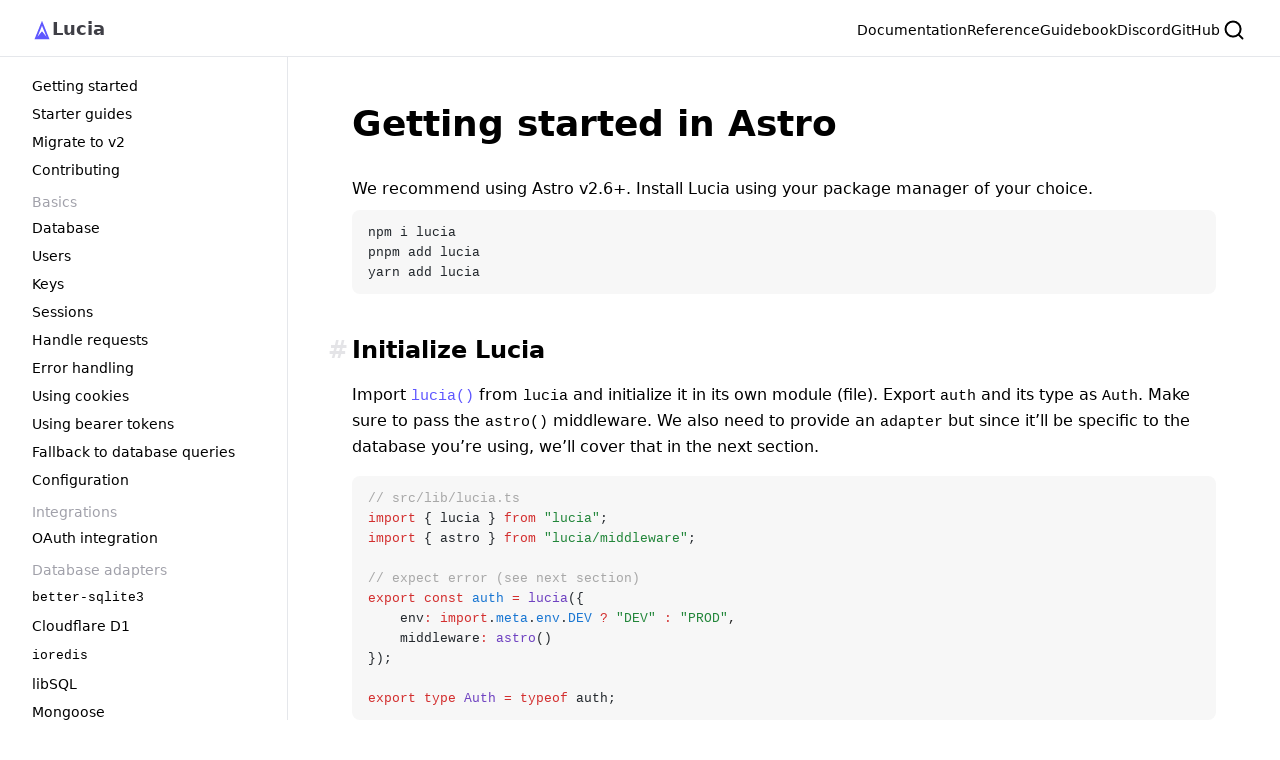

--- FILE ---
content_type: text/html; charset=utf-8
request_url: https://v2.lucia-auth.com/getting-started/astro/
body_size: 6197
content:
<!DOCTYPE html><html lang="en" data-astro-cid-37fxchfa> <head><meta charset="utf-8"><link href="/logo.svg" rel="preload" as="image" type="image/svg+xml"><link rel="icon" type="image/svg+xml" href="/logo.svg"><link rel="mask-icon" href="/logo.svg" color="#5f57ff"><meta name="viewport" content="width=device-width"><meta name="generator" content="Astro v3.6.4"><title>Getting started in Astro · Lucia</title><meta property="build_id" content="a67f34b5-f706-4027-b3d0-66889ec566ae"><!-- OpenGraph tags --><meta property="og:title" content="Getting started in Astro"><meta property="og:url" content="https://v2.lucia-auth.com/getting-started/astro/"><meta property="og:locale" content="en"><meta property="og:image" content="https://v2.lucia-auth.com/og//getting-started/astro.jpg"><meta property="og:image:alt" content=""><meta name="description" property="og:description" content="Learn how to set up Lucia in your Astro project"><meta property="og:site_name" content="Lucia"><!-- For Discord and Twitter thumbnail --><meta name="twitter:card" content="summary_large_image"><!-- For Discord sidebar --><meta name="theme-color" content="#5f57ff"><link rel="stylesheet" href="/_astro/_slug_.b71df211.css" />
<style>#md h2{margin-bottom:.5rem;margin-top:2.5rem;overflow-wrap:break-word;font-size:1.5rem;line-height:2rem;font-weight:600}#md h2>code{font-size:1.45rem}#md h3{margin-top:2rem;overflow-wrap:break-word;font-size:1.25rem;line-height:1.75rem;font-weight:600}#md h3>code{font-size:1.2rem}#md h4{margin-top:1.5rem;overflow-wrap:break-word;font-size:1.125rem;line-height:1.75rem;font-weight:500}#md h4>code{font-size:1.12rem}#md h5{margin-top:.5rem;overflow-wrap:break-word;font-weight:500}#md h5>code{font-size:.925rem}#md h2:first-child{margin-top:0}#md :not(h4)+p,#md table,#md>ul,#md>ol{margin-top:1rem;margin-bottom:1rem}#md h4+p{margin-bottom:.75rem;margin-top:.25rem}#md p code,#md ul code,#md ol code{font-size:.925rem}#md table code{font-size:.825rem}#md .astro-code{margin-top:.5rem;margin-bottom:.5rem;overflow:scroll;border-radius:.5rem;--tw-bg-opacity: 1 !important;background-color:rgb(247 247 247 / var(--tw-bg-opacity))!important;padding:.75rem 1rem;line-height:1.25!important;scrollbar-width:none}#md .astro-code span{font-size:.825rem!important}#md pre::-webkit-scrollbar{display:none}#md a{cursor:pointer;--tw-text-opacity: 1;color:rgb(95 87 255 / var(--tw-text-opacity))}#md a:hover{text-decoration-line:underline}#md>ol{margin-bottom:1.5rem;list-style-position:inside;list-style-type:decimal}#md>ul{margin-bottom:1.5rem;list-style-position:inside;list-style-type:disc}#md li>ul{margin-left:2rem;list-style-position:inside;list-style-type:disc}#md li{margin-top:.125rem;margin-bottom:.125rem}#md table{margin-top:.5rem;margin-bottom:.5rem;width:100%;table-layout:auto;border-collapse:collapse;text-align:left;font-size:.875rem;line-height:1.25rem}#md .table-wrapper{width:100%;overflow:auto;white-space:nowrap}#md table thead tr{width:100%;border-bottom-width:1px;--tw-border-opacity: 1;border-color:rgb(228 228 231 / var(--tw-border-opacity))}#md table :is(td,th){border-bottom-width:1px;--tw-border-opacity: 1;border-color:rgb(228 228 231 / var(--tw-border-opacity));padding:.25rem}#md table th{font-size:.75rem;line-height:1rem;font-weight:500}#md blockquote{margin-top:.75rem;margin-bottom:.75rem;font-size:.875rem;line-height:1.25rem;--tw-text-opacity: 1;color:rgb(113 113 122 / var(--tw-text-opacity))}#md blockquote.bq-default{--tw-border-opacity: 1;border-color:rgb(95 87 255 / var(--tw-border-opacity));background-color:rgb(95 87 255 / var(--tw-bg-opacity));--tw-bg-opacity: .2}#md blockquote.bq-warn{--tw-border-opacity: 1;border-color:rgb(234 179 8 / var(--tw-border-opacity));background-color:rgb(234 179 8 / var(--tw-bg-opacity));--tw-bg-opacity: .2}#md blockquote.bq-red{--tw-border-opacity: 1;border-color:rgb(239 68 68 / var(--tw-border-opacity));background-color:rgb(239 68 68 / var(--tw-bg-opacity));--tw-bg-opacity: .2}#md img{width:100%;-webkit-appearance:none;-moz-appearance:none;appearance:none;border-radius:.375rem;border-width:1px;--tw-border-opacity: 1;border-color:rgb(228 228 231 / var(--tw-border-opacity));--tw-bg-opacity: 1;background-color:rgb(244 244 245 / var(--tw-bg-opacity));color:transparent}#md strong{font-weight:600}
.text-sm code{font-size:.825rem}.text-lg code{font-size:1.12rem}.text-xl code{font-size:1.2rem}.text-2xl code{font-size:1.45rem}.text-3xl code{font-size:1.825rem}.text-4xl code{font-size:2.15rem}.text-5xl code{font-size:2.9rem}
html{scroll-padding:5rem}
</style><script type="module" src="/_astro/hoisted.40a927d3.js"></script></head> <body class="text-base leading-relaxed" data-astro-cid-37fxchfa>  <div class="fixed top-0 z-30 hidden h-screen w-screen overflow-auto bg-black bg-opacity-5 backdrop-blur-md" id="search-backdrop"></div> <div class="fixed top-0 z-30 hidden w-full bg-white px-8 pb-6 pt-20" id="search-area"> <div class="mx-auto max-w-2xl"> <div class="flex place-items-center gap-x-4"> <div class="block w-5 fill-current text-zinc-500"> <svg viewBox="0 0 20 20" class="stroke-current"> <path d="M14.386 14.386l4.0877 4.0877-4.0877-4.0877c-2.9418 2.9419-7.7115 2.9419-10.6533 0-2.9419-2.9418-2.9419-7.7115 0-10.6533 2.9418-2.9419 7.7115-2.9419 10.6533 0 2.9419 2.9418 2.9419 7.7115 0 10.6533z" fill="none" fill-rule="evenodd" stroke-width="2" stroke-linecap="round" stroke-linejoin="round"></path> </svg> </div> <input id="search-bar" class="w-full text-2xl font-medium outline-none placeholder:font-medium placeholder:text-zinc-500" placeholder="Search" spellcheck="false"> </div> <ul id="search-result" class="mt-6 h-full max-h-80 overflow-auto"></ul> </div> </div>  <header class="fixed top-0 z-30 w-full bg-white"> <div class="flex place-content-between place-items-center gap-x-16 border-b px-6 pb-3 pt-4 sm:px-8"> <div class="flex place-items-center gap-x-4 text-sm"> <a class="pointer-events-auto flex place-items-end" href="/"> <img src="/logo.svg" alt="Lucia logo" width="100" height="100" class="h-5 w-5"> <p class="text-lg font-semibold leading-none text-zinc-700">Lucia</p> </a> </div> <div class="flex place-items-center gap-x-2 sm:gap-x-6"> <div class="hidden place-items-center gap-x-6 text-sm sm:flex"> <a href="/getting-started" class="hidden hover:text-zinc-500 sm:inline-block">Documentation</a> <a href="/reference" class="hidden hover:text-zinc-500 sm:inline-block">Reference</a> <a href="/guidebook" class="hidden hover:text-zinc-500 sm:inline-block">Guidebook</a> <a href="/discord" class="hidden hover:text-zinc-500 sm:inline-block">Discord</a> <a href="/github" class="hidden hover:text-zinc-500 sm:inline-block">GitHub</a> </div> <button class="block rounded p-1 hover:bg-indigo-50" id="search-button"> <div class="h-5 w-5 fill-current"> <svg viewBox="0 0 20 20" class="stroke-current"> <path d="M14.386 14.386l4.0877 4.0877-4.0877-4.0877c-2.9418 2.9419-7.7115 2.9419-10.6533 0-2.9419-2.9418-2.9419-7.7115 0-10.6533 2.9418-2.9419 7.7115-2.9419 10.6533 0 2.9419 2.9418 2.9419 7.7115 0 10.6533z" fill="none" fill-rule="evenodd" stroke-width="2" stroke-linecap="round" stroke-linejoin="round"></path> </svg> </div> </button> <div class="sm:hidden"> <button class="block rounded p-1 hover:bg-indigo-50" id="more-button"> <div class="h-5 w-5 fill-current"> <svg xmlns="http://www.w3.org/2000/svg" class="h-full w-full"> <circle cx="20%" cy="50%" r="1.75"></circle> <circle cx="50%" cy="50%" r="1.75"></circle> <circle cx="80%" cy="50%" r="1.75"></circle> </svg> </div> </button> <div class="absolute right-0 mr-4 mt-1 hidden w-48 rounded bg-white py-2 text-sm shadow sm:hidden" id="more-dropdown"> <a href="/getting-started" class="block px-4 py-1.5 hover:bg-indigo-50">Documentation</a> <a href="/reference" class="block px-4 py-1.5 hover:bg-indigo-50">Reference</a> <a href="/guidebook" class="block px-4 py-1.5 hover:bg-indigo-50">Guidebook</a> <a href="/discord" class="block px-4 py-1.5 hover:bg-indigo-50">Discord</a> <a href="/github" class="block px-4 py-1.5 hover:bg-indigo-50">GitHub</a> </div> </div> </div> </div> <div class="border-b px-6 py-1.5 sm:px-8 lg:hidden" id="secondary-header"> <button class="block rounded p-1 hover:bg-indigo-50" id="menu-button"> <div class="h-5 w-5 fill-current"> <svg xmlns="http://www.w3.org/2000/svg" viewBox="0 -960 960 960"><path d="M150-240q-12.75 0-21.375-8.675-8.625-8.676-8.625-21.5 0-12.825 8.625-21.325T150-300h660q12.75 0 21.375 8.675 8.625 8.676 8.625 21.5 0 12.825-8.625 21.325T810-240H150Zm0-210q-12.75 0-21.375-8.675-8.625-8.676-8.625-21.5 0-12.825 8.625-21.325T150-510h660q12.75 0 21.375 8.675 8.625 8.676 8.625 21.5 0 12.825-8.625 21.325T810-450H150Zm0-210q-12.75 0-21.375-8.675-8.625-8.676-8.625-21.5 0-12.825 8.625-21.325T150-720h660q12.75 0 21.375 8.675 8.625 8.676 8.625 21.5 0 12.825-8.625 21.325T810-660H150Z"></path> </svg> </div> </button> </div> </header>  <div class="fixed left-0 top-0 z-20 hidden h-screen w-full border-r bg-white pt-24 lg:block lg:w-72 lg:pt-16" id="menu"> <input type="hidden" value="main" id="menu-id">  <div class="flex h-full flex-col gap-y-4 overflow-auto overscroll-contain pb-12 pt-2 text-sm" id="content-nav"> <ul> <li> <a href="/getting-started" class="w-full py-1 pl-8 hover:bg-indigo-50 block">Getting started</a> </li><li> <a href="/starter-guides" class="w-full py-1 pl-8 hover:bg-indigo-50 block">Starter guides</a> </li><li> <a href="/migrate/v2" class="w-full py-1 pl-8 hover:bg-indigo-50 block">Migrate to v2</a> </li><li> <a href="/contributing" class="w-full py-1 pl-8 hover:bg-indigo-50 block">Contributing</a> </li> </ul><div class="mt-2"> <p class="ml-8 text-sm font-medium text-zinc-400">Basics</p> <ul class="mt-0.5"> <li> <a href="/basics/database" class="w-full py-1 pl-8 hover:bg-indigo-50 block">Database</a> </li><li> <a href="/basics/users" class="w-full py-1 pl-8 hover:bg-indigo-50 block">Users</a> </li><li> <a href="/basics/keys" class="w-full py-1 pl-8 hover:bg-indigo-50 block">Keys</a> </li><li> <a href="/basics/sessions" class="w-full py-1 pl-8 hover:bg-indigo-50 block">Sessions</a> </li><li> <a href="/basics/handle-requests" class="w-full py-1 pl-8 hover:bg-indigo-50 block">Handle requests</a> </li><li> <a href="/basics/error-handling" class="w-full py-1 pl-8 hover:bg-indigo-50 block">Error handling</a> </li><li> <a href="/basics/using-cookies" class="w-full py-1 pl-8 hover:bg-indigo-50 block">Using cookies</a> </li><li> <a href="/basics/using-bearer-tokens" class="w-full py-1 pl-8 hover:bg-indigo-50 block">Using bearer tokens</a> </li><li> <a href="/basics/fallback-database-queries" class="w-full py-1 pl-8 hover:bg-indigo-50 block">Fallback to database queries</a> </li><li> <a href="/basics/configuration" class="w-full py-1 pl-8 hover:bg-indigo-50 block">Configuration</a> </li> </ul> </div><div class="mt-2"> <p class="ml-8 text-sm font-medium text-zinc-400">Integrations</p> <ul class="mt-0.5"> <li> <a href="/oauth" class="w-full py-1 pl-8 hover:bg-indigo-50 block">OAuth integration</a> </li> </ul> </div><div class="mt-2"> <p class="ml-8 text-sm font-medium text-zinc-400">Database adapters</p> <ul class="mt-0.5"> <li> <a href="/database-adapters/better-sqlite3" class="w-full py-1 pl-8 hover:bg-indigo-50 block"><code>better-sqlite3</code></a> </li><li> <a href="/database-adapters/cloudflare-d1" class="w-full py-1 pl-8 hover:bg-indigo-50 block">Cloudflare D1</a> </li><li> <a href="/database-adapters/ioredis" class="w-full py-1 pl-8 hover:bg-indigo-50 block"><code>ioredis</code></a> </li><li> <a href="/database-adapters/libsql" class="w-full py-1 pl-8 hover:bg-indigo-50 block">libSQL</a> </li><li> <a href="/database-adapters/mongoose" class="w-full py-1 pl-8 hover:bg-indigo-50 block">Mongoose</a> </li><li> <a href="/database-adapters/mysql2" class="w-full py-1 pl-8 hover:bg-indigo-50 block"><code>mysql2</code></a> </li><li> <a href="/database-adapters/pg" class="w-full py-1 pl-8 hover:bg-indigo-50 block"><code>pg</code></a> </li><li> <a href="/database-adapters/planetscale-serverless" class="w-full py-1 pl-8 hover:bg-indigo-50 block">PlanetScale serverless</a> </li><li> <a href="/database-adapters/postgres" class="w-full py-1 pl-8 hover:bg-indigo-50 block">postgres</a> </li><li> <a href="/database-adapters/prisma" class="w-full py-1 pl-8 hover:bg-indigo-50 block">Prisma</a> </li><li> <a href="/database-adapters/redis" class="w-full py-1 pl-8 hover:bg-indigo-50 block">Redis</a> </li><li> <a href="/database-adapters/unstorage" class="w-full py-1 pl-8 hover:bg-indigo-50 block">Unstorage</a> </li><li> <a href="/database-adapters/upstash-redis" class="w-full py-1 pl-8 hover:bg-indigo-50 block">Upstash Redis</a> </li> </ul> </div> </div> </div> <script>
	const contentNavigationElement = document.getElementById("content-nav");
	const collectionIdElement = document.getElementById("menu-id");
	if (
		contentNavigationElement instanceof HTMLDivElement &&
		collectionIdElement instanceof HTMLInputElement
	) {
		const collectionId = collectionIdElement.value;
		const storedScrollPosition = sessionStorage.getItem("scroll_position");
		if (storedScrollPosition !== null) {
			const [prevCollectionId, prevScrollPosition] =
				storedScrollPosition.split(":");
			if (prevCollectionId === collectionId) {
				contentNavigationElement.scrollTop = Number(prevScrollPosition);
			}
		}
		contentNavigationElement.addEventListener("click", () => {
			sessionStorage.setItem(
				`scroll_position`,
				`${collectionId}:${contentNavigationElement.scrollTop.toString()}`
			);
		});
	}
</script>  <main class="mt-24 overflow-hidden px-6 pb-20 sm:px-8 md:px-16 lg:ml-72 lg:mt-20" data-astro-cid-ouamjn2i>  <div class="mb-8 mt-6">  <h1 class="mt-1 break-words text-4xl font-semibold">Getting started in Astro</h1> </div> <section id="md" data-astro-cid-ifrrjduw>  <p>We recommend using Astro v2.6+. Install Lucia using your package manager of your choice.</p>
<pre class="astro-code min-light" style="background-color:#ffffff;color:#24292eff; overflow-x: auto;" tabindex="0"><code><span class="line"><span>npm i lucia</span></span>
<span class="line"><span>pnpm add lucia</span></span>
<span class="line"><span>yarn add lucia</span></span></code></pre>
<h2 id="initialize-lucia" class="relative block flex group">Initialize Lucia<a href="#initialize-lucia" class="w-4 -ml-5 pl-0.5 sm:pl-0 sm:-ml-6 absolute block group-hover:!text-main !text-zinc-200 shrink-0" aria-label="Permalink">#</a></h2>
<p>Import <a href="/reference/lucia/modules/main#lucia"><code>lucia()</code></a> from <code>lucia</code> and initialize it in its own module (file). Export <code>auth</code> and its type as <code>Auth</code>. Make sure to pass the <code>astro()</code> middleware. We also need to provide an <code>adapter</code> but since it’ll be specific to the database you’re using, we’ll cover that in the next section.</p>
<pre class="astro-code min-light" style="background-color:#ffffff;color:#24292eff; overflow-x: auto;" tabindex="0"><code><span class="line"><span style="color:#a8a8a8">// src/lib/lucia.ts</span></span>
<span class="line"><span style="color:#D32F2F">import</span><span style="color:#24292EFF"> { lucia } </span><span style="color:#D32F2F">from</span><span style="color:#22863A"> "lucia"</span><span style="color:#24292EFF">;</span></span>
<span class="line"><span style="color:#D32F2F">import</span><span style="color:#24292EFF"> { astro } </span><span style="color:#D32F2F">from</span><span style="color:#22863A"> "lucia/middleware"</span><span style="color:#24292EFF">;</span></span>
<span class="line"></span>
<span class="line"><span style="color:#a8a8a8">// expect error (see next section)</span></span>
<span class="line"><span style="color:#D32F2F">export</span><span style="color:#D32F2F"> const</span><span style="color:#1976D2"> auth</span><span style="color:#D32F2F"> =</span><span style="color:#6F42C1"> lucia</span><span style="color:#24292EFF">({</span></span>
<span class="line"><span style="color:#24292EFF">	env</span><span style="color:#D32F2F">:</span><span style="color:#D32F2F"> import</span><span style="color:#24292EFF">.</span><span style="color:#1976D2">meta</span><span style="color:#24292EFF">.</span><span style="color:#1976D2">env</span><span style="color:#24292EFF">.</span><span style="color:#1976D2">DEV</span><span style="color:#D32F2F"> ?</span><span style="color:#22863A"> "DEV"</span><span style="color:#D32F2F"> :</span><span style="color:#22863A"> "PROD"</span><span style="color:#212121">,</span></span>
<span class="line"><span style="color:#24292EFF">	middleware</span><span style="color:#D32F2F">:</span><span style="color:#6F42C1"> astro</span><span style="color:#24292EFF">()</span></span>
<span class="line"><span style="color:#24292EFF">});</span></span>
<span class="line"></span>
<span class="line"><span style="color:#D32F2F">export</span><span style="color:#D32F2F"> type</span><span style="color:#6F42C1"> Auth</span><span style="color:#D32F2F"> =</span><span style="color:#D32F2F"> typeof</span><span style="color:#24292EFF"> auth;</span></span></code></pre>
<h2 id="setup-your-database" class="relative block flex group">Setup your database<a href="#setup-your-database" class="w-4 -ml-5 pl-0.5 sm:pl-0 sm:-ml-6 absolute block group-hover:!text-main !text-zinc-200 shrink-0" aria-label="Permalink">#</a></h2>
<p>Lucia uses adapters to connect to your database. We provide official adapters for a wide range of database options, but you can always <a href="/reference/database-adapter">create your own</a>. The schema and usage are described in each adapter’s documentation. The example below is for the Prisma adapter.</p>
<pre class="astro-code min-light" style="background-color:#ffffff;color:#24292eff; overflow-x: auto;" tabindex="0"><code><span class="line"><span style="color:#D32F2F">import</span><span style="color:#24292EFF"> { lucia } </span><span style="color:#D32F2F">from</span><span style="color:#22863A"> "lucia"</span><span style="color:#24292EFF">;</span></span>
<span class="line"><span style="color:#D32F2F">import</span><span style="color:#24292EFF"> { astro } </span><span style="color:#D32F2F">from</span><span style="color:#22863A"> "lucia/middleware"</span><span style="color:#24292EFF">;</span></span>
<span class="line"><span style="color:#D32F2F">import</span><span style="color:#24292EFF"> { prisma } </span><span style="color:#D32F2F">from</span><span style="color:#22863A"> "@lucia-auth/adapter-prisma"</span><span style="color:#24292EFF">;</span></span>
<span class="line"><span style="color:#D32F2F">import</span><span style="color:#24292EFF"> { PrismaClient } </span><span style="color:#D32F2F">from</span><span style="color:#22863A"> "@prisma/client"</span><span style="color:#24292EFF">;</span></span>
<span class="line"></span>
<span class="line"><span style="color:#D32F2F">const</span><span style="color:#1976D2"> client</span><span style="color:#D32F2F"> =</span><span style="color:#D32F2F"> new</span><span style="color:#6F42C1"> PrismaClient</span><span style="color:#24292EFF">();</span></span>
<span class="line"></span>
<span class="line"><span style="color:#D32F2F">const</span><span style="color:#1976D2"> auth</span><span style="color:#D32F2F"> =</span><span style="color:#6F42C1"> lucia</span><span style="color:#24292EFF">({</span></span>
<span class="line"><span style="color:#24292EFF">	env</span><span style="color:#D32F2F">:</span><span style="color:#D32F2F"> import</span><span style="color:#24292EFF">.</span><span style="color:#1976D2">meta</span><span style="color:#24292EFF">.</span><span style="color:#1976D2">env</span><span style="color:#24292EFF">.</span><span style="color:#1976D2">DEV</span><span style="color:#D32F2F"> ?</span><span style="color:#22863A"> "DEV"</span><span style="color:#D32F2F"> :</span><span style="color:#22863A"> "PROD"</span><span style="color:#212121">,</span></span>
<span class="line"><span style="color:#24292EFF">	middleware</span><span style="color:#D32F2F">:</span><span style="color:#6F42C1"> astro</span><span style="color:#24292EFF">()</span><span style="color:#212121">,</span></span>
<span class="line"><span style="color:#24292EFF">	adapter</span><span style="color:#D32F2F">:</span><span style="color:#6F42C1"> prisma</span><span style="color:#24292EFF">(client)</span></span>
<span class="line"><span style="color:#24292EFF">});</span></span></code></pre>
<h3 id="adapters-for-database-drivers-and-orms" class="relative block flex group">Adapters for database drivers and ORMs<a href="#adapters-for-database-drivers-and-orms" class="w-4 -ml-5 pl-0.5 sm:pl-0 sm:-ml-6 absolute block group-hover:!text-main !text-zinc-200 shrink-0" aria-label="Permalink">#</a></h3>
<ul>
<li><a href="/database-adapters/better-sqlite3"><code>better-sqlite3</code></a>: SQLite</li>
<li><a href="/database-adapters/libsql">libSQL</a>: libSQL (Turso)</li>
<li><a href="/database-adapters/mongoose">Mongoose</a>: MongoDB</li>
<li><a href="/database-adapters/mysql2"><code>mysql2</code></a>: MySQL</li>
<li><a href="/database-adapters/pg"><code>pg</code></a>: PostgreSQL (including <code>@neondatabase/serverless</code>, <code>@vercel/postgres</code>)</li>
<li><a href="/database-adapters/postgres"><code>postgres</code></a>: PostgreSQL</li>
<li><a href="/database-adapters/prisma">Prisma</a>: MongoDB, MySQL, PostgreSQL, SQLite</li>
<li><a href="/database-adapters/redis">Redis</a>: Redis</li>
<li><a href="/database-adapters/unstorage">Unstorage</a>: Azure, Cloudflare KV, Memory, MongoDB, Planetscale, Redis, Vercel KV</li>
</ul>
<h3 id="provider-specific-adapters" class="relative block flex group">Provider specific adapters<a href="#provider-specific-adapters" class="w-4 -ml-5 pl-0.5 sm:pl-0 sm:-ml-6 absolute block group-hover:!text-main !text-zinc-200 shrink-0" aria-label="Permalink">#</a></h3>
<ul>
<li><a href="/database-adapters/cloudflare-d1">Cloudflare D1</a></li>
<li><a href="/database-adapters/planetscale-serverless">PlanetScale serverless</a></li>
<li><a href="/database-adapters/upstash-redis">Upstash Redis</a></li>
</ul>
<h3 id="using-query-builders" class="relative block flex group">Using query builders<a href="#using-query-builders" class="w-4 -ml-5 pl-0.5 sm:pl-0 sm:-ml-6 absolute block group-hover:!text-main !text-zinc-200 shrink-0" aria-label="Permalink">#</a></h3>
<ul>
<li><a href="/guidebook/drizzle-orm">Drizzle ORM</a></li>
<li><a href="/guidebook/kysely">Kysely</a></li>
</ul>
<h2 id="set-up-types" class="relative block flex group">Set up types<a href="#set-up-types" class="w-4 -ml-5 pl-0.5 sm:pl-0 sm:-ml-6 absolute block group-hover:!text-main !text-zinc-200 shrink-0" aria-label="Permalink">#</a></h2>
<p>In your <code>src/env.d.ts</code> file, declare a <code>Lucia</code> namespace. The import path for <code>Auth</code> is where you initialized <code>lucia()</code>.</p>
<pre class="astro-code min-light" style="background-color:#ffffff;color:#24292eff; overflow-x: auto;" tabindex="0"><code><span class="line"><span style="color:#a8a8a8">// src/env.d.ts</span></span>
<span class="line"><span style="color:#a8a8a8">/// &#x3C;</span><span style="color:#22863A">reference</span><span style="color:#6F42C1"> types</span><span style="color:#D32F2F">=</span><span style="color:#22863A">"lucia"</span><span style="color:#a8a8a8"> /></span></span>
<span class="line"><span style="color:#D32F2F">declare</span><span style="color:#D32F2F"> namespace</span><span style="color:#6F42C1"> Lucia</span><span style="color:#24292EFF"> {</span></span>
<span class="line"><span style="color:#D32F2F">	type</span><span style="color:#6F42C1"> Auth</span><span style="color:#D32F2F"> =</span><span style="color:#D32F2F"> import</span><span style="color:#24292EFF">(</span><span style="color:#22863A">"./lib/lucia"</span><span style="color:#24292EFF">).</span><span style="color:#6F42C1">Auth</span><span style="color:#24292EFF">;</span></span>
<span class="line"><span style="color:#D32F2F">	type</span><span style="color:#6F42C1"> DatabaseUserAttributes</span><span style="color:#D32F2F"> =</span><span style="color:#24292EFF"> {};</span></span>
<span class="line"><span style="color:#D32F2F">	type</span><span style="color:#6F42C1"> DatabaseSessionAttributes</span><span style="color:#D32F2F"> =</span><span style="color:#24292EFF"> {};</span></span>
<span class="line"><span style="color:#24292EFF">}</span></span></code></pre>
<h2 id="set-up-middleware" class="relative block flex group">Set up middleware<a href="#set-up-middleware" class="w-4 -ml-5 pl-0.5 sm:pl-0 sm:-ml-6 absolute block group-hover:!text-main !text-zinc-200 shrink-0" aria-label="Permalink">#</a></h2>
<p>This is optional but highly recommended. Create a new middleware that stores <a href="/reference/lucia/interfaces/authrequest"><code>Auth</code></a> to <code>locals.auth</code>.</p>
<pre class="astro-code min-light" style="background-color:#ffffff;color:#24292eff; overflow-x: auto;" tabindex="0"><code><span class="line"><span style="color:#a8a8a8">// src/middleware.ts</span></span>
<span class="line"><span style="color:#D32F2F">import</span><span style="color:#24292EFF"> { auth } </span><span style="color:#D32F2F">from</span><span style="color:#22863A"> "$lib/server/lucia"</span><span style="color:#24292EFF">;</span></span>
<span class="line"></span>
<span class="line"><span style="color:#D32F2F">import</span><span style="color:#D32F2F"> type</span><span style="color:#24292EFF"> { MiddlewareResponseHandler } </span><span style="color:#D32F2F">from</span><span style="color:#22863A"> "astro"</span><span style="color:#24292EFF">;</span></span>
<span class="line"></span>
<span class="line"><span style="color:#D32F2F">export</span><span style="color:#D32F2F"> const</span><span style="color:#6F42C1"> onRequest</span><span style="color:#D32F2F">:</span><span style="color:#6F42C1"> MiddlewareResponseHandler</span><span style="color:#D32F2F"> =</span><span style="color:#D32F2F"> async</span><span style="color:#24292EFF"> (context</span><span style="color:#212121">,</span><span style="color:#24292EFF"> next) </span><span style="color:#D32F2F">=></span><span style="color:#24292EFF"> {</span></span>
<span class="line"><span style="color:#1976D2">	context</span><span style="color:#24292EFF">.</span><span style="color:#1976D2">locals</span><span style="color:#24292EFF">.auth </span><span style="color:#D32F2F">=</span><span style="color:#1976D2"> auth</span><span style="color:#6F42C1">.handleRequest</span><span style="color:#24292EFF">(context);</span></span>
<span class="line"><span style="color:#D32F2F">	return</span><span style="color:#D32F2F"> await</span><span style="color:#6F42C1"> next</span><span style="color:#24292EFF">();</span></span>
<span class="line"><span style="color:#24292EFF">};</span></span></code></pre>
<p>Make sure to type <code>Locals</code> as well:</p>
<pre class="astro-code min-light" style="background-color:#ffffff;color:#24292eff; overflow-x: auto;" tabindex="0"><code><span class="line"><span style="color:#a8a8a8">// src/env.d.ts</span></span>
<span class="line"><span style="color:#a8a8a8">/// &#x3C;</span><span style="color:#22863A">reference</span><span style="color:#6F42C1"> types</span><span style="color:#D32F2F">=</span><span style="color:#22863A">"lucia"</span><span style="color:#a8a8a8"> /></span></span>
<span class="line"><span style="color:#D32F2F">declare</span><span style="color:#D32F2F"> namespace</span><span style="color:#6F42C1"> Lucia</span><span style="color:#24292EFF"> {</span></span>
<span class="line"><span style="color:#a8a8a8">	// ...</span></span>
<span class="line"><span style="color:#24292EFF">}</span></span>
<span class="line"></span>
<span class="line"><span style="color:#a8a8a8">/// &#x3C;</span><span style="color:#22863A">reference</span><span style="color:#6F42C1"> types</span><span style="color:#D32F2F">=</span><span style="color:#22863A">"astro/client"</span><span style="color:#a8a8a8"> /></span></span>
<span class="line"><span style="color:#D32F2F">declare</span><span style="color:#D32F2F"> namespace</span><span style="color:#6F42C1"> App</span><span style="color:#24292EFF"> {</span></span>
<span class="line"><span style="color:#D32F2F">	interface</span><span style="color:#6F42C1"> Locals</span><span style="color:#24292EFF"> {</span></span>
<span class="line"><span style="color:#24292EFF">		auth</span><span style="color:#D32F2F">:</span><span style="color:#D32F2F"> import</span><span style="color:#24292EFF">(</span><span style="color:#22863A">"lucia"</span><span style="color:#24292EFF">).</span><span style="color:#6F42C1">AuthRequest</span><span style="color:#24292EFF">;</span></span>
<span class="line"><span style="color:#24292EFF">	}</span></span>
<span class="line"><span style="color:#24292EFF">}</span></span></code></pre>
<p>This allows us to share and access the same <code>AuthRequest</code> instance across multiple load times, which <a href="/basics/using-cookies#caching">results in better load times when validating requests</a>.</p>
<h2 id="next-steps" class="relative block flex group">Next steps<a href="#next-steps" class="w-4 -ml-5 pl-0.5 sm:pl-0 sm:-ml-6 absolute block group-hover:!text-main !text-zinc-200 shrink-0" aria-label="Permalink">#</a></h2>
<p>You can learn all the concepts and general APIs of Lucia by reading the <a href="/basics/database">Basics</a> section in the docs. If you prefer writing code immediately, check out the <a href="/starter-guides">Starter guides</a> page or the <a href="https://github.com/lucia-auth/examples">examples repository</a>.</p>
<p>Remember to check out the <a href="/guidebook">Guidebook</a> for tutorials and guides! If you have any questions, join our <a href="/discord">Discord server</a>!</p>
<h2 id="limitations" class="relative block flex group">Limitations<a href="#limitations" class="w-4 -ml-5 pl-0.5 sm:pl-0 sm:-ml-6 absolute block group-hover:!text-main !text-zinc-200 shrink-0" aria-label="Permalink">#</a></h2>
<h3 id="cloudflare" class="relative block flex group">Cloudflare<a href="#cloudflare" class="w-4 -ml-5 pl-0.5 sm:pl-0 sm:-ml-6 absolute block group-hover:!text-main !text-zinc-200 shrink-0" aria-label="Permalink">#</a></h3>
<p>Please note that password hashing will not work on Free Bundled Workers; <strong>the allocated 10ms CPU time is not sufficient for this</strong>. Consider using unbound workers or paid bundled workers for hashing operations. This is not an issue when using OAuth.</p>  </section>   </main>   <script defer src="https://static.cloudflareinsights.com/beacon.min.js/vcd15cbe7772f49c399c6a5babf22c1241717689176015" integrity="sha512-ZpsOmlRQV6y907TI0dKBHq9Md29nnaEIPlkf84rnaERnq6zvWvPUqr2ft8M1aS28oN72PdrCzSjY4U6VaAw1EQ==" data-cf-beacon='{"version":"2024.11.0","token":"3115fdf2476d43d891e9b2c128fe60f8","r":1,"server_timing":{"name":{"cfCacheStatus":true,"cfEdge":true,"cfExtPri":true,"cfL4":true,"cfOrigin":true,"cfSpeedBrain":true},"location_startswith":null}}' crossorigin="anonymous"></script>
</body> </html>  

--- FILE ---
content_type: application/x-javascript
request_url: https://v2.lucia-auth.com/_astro/hoisted.40a927d3.js
body_size: -435
content:
import"./hoisted.583d307c.js";import"./hoisted.3143fe72.js";import"./hoisted.f50c16ee.js";


--- FILE ---
content_type: text/plain; charset=utf-8
request_url: https://v2.lucia-auth.com/content.txt
body_size: 5063
content:
Using Drizzle ORM|/guidebook/drizzle-orm|Learn how to use Drizzle ORM with Lucia||Email verification codes|/guidebook/email-verification-codes|Learn how to verify emails with one-time passwords||Email authentication with verification links|/guidebook/email-verification-links|Extend Lucia by implementing email and password authentication with email verification links||Github OAuth in Electron|/guidebook/github-oauth-native/electron|Learn how to implement Github OAuth in Electron desktop applications||Github OAuth in Expo|/guidebook/github-oauth-native/expo|Learn how to implement Github OAuth in Expo mobile applications||Github OAuth in native applications|/guidebook/github-oauth-native|Learn how to implement Github OAuth in desktop and mobile applications||Github OAuth in Tauri|/guidebook/github-oauth-native/tauri|Learn how to implement Github OAuth in Tauri desktop applications||GitHub OAuth|/guidebook/github-oauth|Learn the basic of Lucia and the OAuth integration by implementing GitHub OAuth||Improving session security|/guidebook/improve-session-security|Learn how to configure and extend Lucia to improve security||Using Kysely|/guidebook/kysely|Learn how to use Kysely with Lucia||Login throttling|/guidebook/login-throttling|Prevent password brute force attacks with login throttling||OAuth account linking|/guidebook/oauth-account-linking|Learn how to link multiple providers to a single user||Password reset links|/guidebook/password-reset-link|Learn how to implement password reset using reset links||Sign in with username and password|/guidebook/sign-in-with-username-and-password|Learn the basic of Lucia by implementing a basic username and password authentication||Using @vercel/postgres|/guidebook/vercel-postgres|Learn how to use @vercel/postgres with Lucia||Configuration|/basics/configuration|Learn how to configure Lucia|required:Required\adapter:adapter\env:env\optional:Optional\csrfprotection:csrfProtection\getsessionattributes:getSessionAttributes()\getuserattributes:getUserAttributes()\middleware:middleware\passwordhash:passwordHash\sessioncookie:sessionCookie\sessionexpiresin:sessionExpiresIn\experimental:Experimental\debugmode:debugMode|Database|/basics/database|Learn how your database works with Lucia|database-adapters:Database adapters\database-model:Database model\user-table:User table\session-table:Session table\key-table:Key table|Error handling|/basics/error-handling|Learn about error handling in Lucia||Falling back to database queries|/basics/fallback-database-queries|Learn how to use database queries when Lucia's API isn't enough|create-users-and-keys:Create users and keys\transform-database-objects:Transform database objects|Handle requests|/basics/handle-requests|Learn how to handle and validate incoming requests with Lucia|list-of-middleware:List of middleware\lucia-default:Lucia (default)\astro:Astro\elysia:Elysia\express:Express\fastify:Fastify\h3:H3\hono:Hono\nextjs:Next.js\nodejs:Node.js\qwik:Qwik\sveltekit:SvelteKit\web-standard:Web standard|Keys|/basics/keys|Learn about keys in Lucia|examples:Examples\create-keys:Create keys\create-keys-when-creating-users:Create keys when creating users\case-sensitivity:Case sensitivity\password-hashing:Password hashing\validate-keys:Validate keys\get-keys:Get keys\get-all-keys-of-a-user:Get all keys of a user\update-key-password:Update key password\delete-keys:Delete keys|Sessions|/basics/sessions|Learn about sessions in Lucia|session-id:Session id\session-states-and-session-reset:Session states and session reset\validating-requests:Validating requests\defining-session-attributes:Defining session attributes\create-sessions:Create sessions\session-attributes-errors:Session attributes errors\validate-sessions:Validate sessions\get-sessions:Get sessions\get-all-user-sessions:Get all user sessions\invalidate-sessions:Invalidate sessions\invalidate-all-user-sessions:Invalidate all user sessions\update-session-attributes:Update session attributes\delete-dead-user-sessions:Delete dead user sessions\configuration:Configuration|Users|/basics/users|Learn about users in Lucia|user-id:User id\user-attributes:User attributes\defining-user-attributes:Defining user attributes\create-users:Create users\user-attributes-errors:User attributes errors\custom-user-id:Custom user id\get-user:Get user\update-user-attributes:Update user attributes\delete-users:Delete users\configuration:Configuration|Using bearer tokens|/basics/using-bearer-tokens|Learn how to use bearer tokens with Lucia|validate-bearer-tokens:Validate bearer tokens\read-bearer-tokens:Read bearer tokens\caching:Caching\invalidation:Invalidation|Using cookies|/basics/using-cookies|Learn how to use session cookies with Lucia|security:Security\cookie-expiration:Cookie expiration\validate-session-cookies:Validate session cookies\read-session-cookie:Read session cookie\caching:Caching\invalidation:Invalidation\set-session-cookies:Set session cookies\create-session-cookies:Create session cookies\using-an-external-backend:Using an external backend|Contributing|/contributing|Learn how to contribute to Lucia|forking-the-project:Forking the project\prerequisites:Prerequisites\set-up:Set up\documentation:Documentation\examples:Examples\source-code:Source code\changesets:Changesets\oauth-provider:OAuth provider\database-adapters:Database adapters\style-guide:Style guide\recommendation:Recommendation|better-sqlite3 adapter|/database-adapters/better-sqlite3|Learn how to use better-sqlite3 with Lucia|installation:Installation\usage:Usage\sqlite3-schema:SQLite3 schema\user-table:User table\key-table:Key table\session-table:Session table|Cloudflare D1 adapter|/database-adapters/cloudflare-d1|Learn how to use Cloudflare D1 with Lucia|installation:Installation\usage:Usage\sqlite3-schema:SQLite3 schema\user-table:User table\key-table:Key table\session-table:Session table|ioredis session adapter|/database-adapters/ioredis|Learn how to use ioredis with Lucia|installation:Installation\key-prefixes:Key prefixes\usage:Usage|libSQL adapter|/database-adapters/libsql|Learn how to use libSQL with Lucia|installation:Installation\usage:Usage\libsql-schema:libSQL schema\user-table:User table\key-table:Key table\session-table:Session table|Mongoose adapter|/database-adapters/mongoose|Learn how to use Mongoose with Lucia|installation:Installation\usage:Usage\mongoose-models:Mongoose models\user-collection:User collection\key-collection:Key collection\session-collection:Session collection|mysql2 adapter|/database-adapters/mysql2|Learn how to use mysql2 with Lucia|installation:Installation\usage:Usage\mysql-schema:MySQL schema\user-table:User table\key-table:Key table\session-table:Session table|pg adapter|/database-adapters/pg|Learn how to use pg with Lucia|installation:Installation\usage:Usage\postgresql-schema:PostgreSQL schema\user-table:User table\key-table:Key table\session-table:Session table|PlanetScale serverless adapter|/database-adapters/planetscale-serverless|Learn how to use the PlanetScale serverless driver with Lucia|installation:Installation\usage:Usage\mysql-schema:MySQL schema\user-table:User table\key-table:Key table\session-table:Session table|postgres adapter|/database-adapters/postgres|Learn how to use postgres with Lucia|installation:Installation\usage:Usage\postgresql-schema:PostgreSQL schema\user-table:User table\key-table:Key table\session-table:Session table|Prisma adapter|/database-adapters/prisma|Learn how to use Prisma with Lucia|installation:Installation\usage:Usage\in-non-nodejs-environment:In non-Node.js environment\prisma-schema:Prisma schema|Redis session adapter|/database-adapters/redis|Learn how to use Redis with Lucia|installation:Installation\key-prefixes:Key prefixes\usage:Usage|Unstorage session adapter|/database-adapters/unstorage|Learn how to use Unstorage with Lucia|installation:Installation\key-prefixes:Key prefixes\usage:Usage|Upstash Redis adapter|/database-adapters/upstash-redis|Learn how to use Upstash Redis with Lucia|key-prefixes:Key prefixes\usage:Usage|Getting started|/getting-started|Learn how to set up Lucia in your project||Starter guides|/starter-guides|Guides and examples to learn the basics of Lucia using your framework of your choice.|username-and-password-authentication:Username and password authentication\github-oauth:GitHub OAuth|Handle users with OAuth|/oauth/basics/handle-users|Learn how to use handle users with OAuth|basic-usage:Basic usage\add-a-new-key-to-an-existing-user:Add a new key to an existing user\extension:Extension\get-provider-user:Get provider user\get-api-tokens:Get API tokens|OAuth 2.0 with PKCE|/oauth/basics/oauth2-pkce|Learn how to implement OAuth 2.0 with PKCE|built-in-providers:Built-in providers\get-authorization-url:Get authorization url\validate-callback:Validate callback\oauth-helpers:OAuth helpers\create-authorization-url:Create authorization URL\additional-configuration:Additional configuration\validate-authorization-code:Validate authorization code\client-password:Client password\errors:Errors|OAuth 2.0|/oauth/basics/oauth2|Learn how to implement OAuth 2.0|built-in-providers:Built-in providers\get-authorization-url:Get authorization url\validate-callback:Validate callback\oauth-helpers:OAuth helpers\create-authorization-url:Create authorization URL\additional-configuration:Additional configuration\validate-authorization-code:Validate authorization code\client-password:Client password\errors:Errors|Open ID Connect|/oauth/basics/oidc|Learn how to implement|handle-id-token:Handle ID Token|OAuth integration|/oauth|Learn about the OAuth integration for Lucia|step-by-step-guides:Step-by-step guides\built-in-providers:Built-in providers|Apple OAuth provider|/oauth/providers/apple|Learn how to use the Apple OAuth provider|apple:apple()\import-certificate:Import certificate\requesting-scopes:Requesting scopes\interfaces:Interfaces\appleauth:AppleAuth\appletokens:AppleTokens\appleuser:AppleUser\appleuserauth:AppleUserAuth|Atlassian OAuth provider|/oauth/providers/atlassian|Learn how to use the Atlassian OAuth provider|atlassian:atlassian()\interfaces:Interfaces\atlassianauth:AtlassianAuth\atlassiantokens:AtlassianTokens\atlassianuser:AtlassianUser\atlassianuserauth:AtlassianUserAuth|Auth0 OAuth provider|/oauth/providers/auth0|Learn how to use the Auth0 OAuth provider|auth0:auth0()\interfaces:Interfaces\auth0auth:Auth0Auth\auth0tokens:Auth0Tokens\auth0user:Auth0User\auth0userauth:Auth0UserAuth|Azure Active Directory OAuth provider|/oauth/providers/azure-ad|Learn how to use the Azure Active Directory OAuth provider|azuread:azureAd()\interfaces:Interfaces\azureadauth:AzureADAuth\azureadtokens:AzureADTokens\azureaduser:AzureADUser\azureaduserauth:AzureADUserAuth|Bitbucket OAuth provider|/oauth/providers/bitbucket|Learn how to use the Bitbucket OAuth provider|bitbucket:bitbucket()\interfaces:Interfaces\bitbucketauth:BitbucketAuth\bitbuckettokens:BitbucketTokens\bitbucketuser:BitbucketUser\bitbucketuserauth:BitbucketUserAuth|Box OAuth provider|/oauth/providers/box|Learn how to use the Box OAuth provider|box:box()\interfaces:Interfaces\boxauth:BoxAuth\boxtokens:BoxTokens\boxuser:BoxUser\boxuserauth:BoxUserAuth|Amazon Cognito OAuth provider|/oauth/providers/cognito|Learn about using the Amazon Cognito provider|cognito:cognito()\interfaces:Interfaces\cognitoauth:CognitoAuth\cognitotokens:CognitoTokens\cognitouser:CognitoUser\cognitouserauth:CognitoUserAuth|Discord OAuth provider|/oauth/providers/discord|Learn how to use the Discord OAuth provider|discord:discord()\interfaces:Interfaces\discordauth:DiscordAuth\discordtokens:DiscordTokens\discorduser:DiscordUser\discorduserauth:DiscordUserAuth|Dropbox OAuth provider|/oauth/providers/dropbox|Learn how to use the Dropbox OAuth provider|dropbox:dropbox()\interfaces:Interfaces\dropboxauth:DropboxAuth\dropboxtokens:DropboxTokens\dropboxuser:DropboxUser\dropboxuserauth:DropboxUserAuth|Facebook OAuth provider|/oauth/providers/facebook|Learn how to use the Facebook OAuth provider|facebook:facebook()\interfaces:Interfaces\facebookauth:FacebookAuth\facebooktokens:FacebookTokens\facebookuser:FacebookUser\facebookuserauth:FacebookUserAuth|GitHub OAuth provider|/oauth/providers/github|Learn how to use the GitHub OAuth provider|github:github()\interfaces:Interfaces\githubauth:GithubAuth\githubtokens:GithubTokens\githubuser:GithubUser\githubuserauth:GithubUserAuth|GitLab OAuth provider|/oauth/providers/gitlab|Learn how to use the GitLab OAuth provider|gitlab:gitlab()\interfaces:Interfaces\gitlabauth:GitlabAuth\gitlabtokens:GitlabTokens\gitlabuser:GitlabUser\gitlabuserauth:GitlabUserAuth|Google OAuth provider|/oauth/providers/google|Learn how to use the Google OAuth provider|google:google()\interfaces:Interfaces\googleauth:GoogleAuth\googletokens:GoogleTokens\googleuser:GoogleUser\googleuserauth:GoogleUserAuth|Kakao OAuth provider|/oauth/providers/kakao|Learn how to use the Kakao OAuth provider|kakao:kakao()\interfaces:Interfaces\kakaoauth:KakaoAuth\kakaotokens:KakaoTokens\kakaouser:KakaoUser\kakaouserauth:KakaoUserAuth|Keycloak OAuth provider|/oauth/providers/keycloak|Learn how to use the Keycloak OAuth provider|keycloak:keycloak()\interfaces:Interfaces\keycloakauth:KeycloakAuth\keycloaktokens:KeycloakTokens\keycloakuser:KeycloakUser\keycloakrole:KeycloakRole\keycloakuserauth:KeycloakUserAuth|Lichess OAuth provider|/oauth/providers/lichess|Learn how to use the Lichess OAuth provider|lichess:lichess()\interfaces:Interfaces\lichessauth:LichessAuth\lichesstokens:LichessTokens\lichessuser:LichessUser\lichessuserauth:LichessUserAuth|Line OAuth provider|/oauth/providers/line|Learn how to use the Line OAuth provider|line:line()\interfaces:Interfaces\lineauth:LineAuth\linetokens:LineTokens\lineuser:LineUser\lineuserauth:LineUserAuth|LinkedIn OAuth provider|/oauth/providers/linkedin|Learn how to use the LinkedIn OAuth provider|linkedin:linkedIn()\interfaces:Interfaces\linkedinauth:LinkedInAuth\linkedintokens:LinkedInTokens\linkedinuser:LinkedInUser\linkedinuserauth:LinkedInUserAuth|osu! OAuth provider|/oauth/providers/osu|Learn how to use the osu! OAuth provider|osu:osu()\interfaces:Interfaces\osuauth:OsuAuth\osutokens:OsuTokens\osuuser:OsuUser\osuuserauth:OsuUserAuth|Patreon OAuth provider|/oauth/providers/patreon|Learn how to use the Patreon OAuth provider|patreon:patreon()\interfaces:Interfaces\patreonauth:PatreonAuth\patreontokens:PatreonTokens\patreonuser:PatreonUser\patreonuserauth:PatreonUserAuth|Reddit OAuth provider|/oauth/providers/reddit|Learn how to use the Reddit OAuth provider|reddit:reddit()\interfaces:Interfaces\redditauth:RedditAuth\reddittokens:RedditTokens\reddituser:RedditUser\reddituserauth:RedditUserAuth|Salesforce OAuth provider|/oauth/providers/salesforce|Learn how to use the Salesforce OAuth provider|salesforce:salesforce()\interfaces:Interfaces\salesforceauth:SalesforceAuth\salesforcetokens:SalesforceTokens\salesforceuser:SalesforceUser\salesforceuserauth:SalesforceUserAuth|Slack OAuth provider|/oauth/providers/slack|Learn how to use the Salck OAuth provider|slack:slack()\interfaces:Interfaces\slackauth:SlackAuth\slacktokens:SlackTokens\slackuser:SlackUser\slackuserauth:SlackUserAuth|Spotify OAuth provider|/oauth/providers/spotify|Learn how to use the Spotify OAuth provider|spotify:spotify()\interfaces:Interfaces\spotifyauth:SpotifyAuth\spotifytokens:SpotifyTokens\spotifyuser:SpotifyUser\spotifyuserauth:SpotifyUserAuth|Strava OAuth provider|/oauth/providers/strava|Learn how to use the Strava OAuth provider|strava:strava()\interfaces:Interfaces\stravaauth:StravaAuth\stravatokens:StravaTokens\stravauser:StravaUser\stravauserauth:StravaUserAuth|Twitch OAuth provider|/oauth/providers/twitch|Learn how to use the Twitch OAuth provider|twitch:twitch()\interfaces:Interfaces\twitchauth:TwitchAuth\twitchtokens:TwitchTokens\twitchuser:TwitchUser\twitchuserauth:TwitchUserAuth|Twitter OAuth provider|/oauth/providers/twitter|Learn how to use the Twitter OAuth provider|twitter:twitter()\interfaces:Interfaces\twitterauth:TwitterAuth\twittertokens:TwitterTokens\twitteruser:TwitterUser\twitteruserauth:TwitterUserAuth|Database adapters API|/reference/database-adapter|Learn how to build your own database adapters|errors:Errors\initializeadapter:InitializeAdapter\adapter:Adapter\getsessionanduser:getSessionAndUser()\useradapter:UserAdapter\deletekey:deleteKey()\deletekeysbyuserid:deleteKeysByUserId()\deleteuser:deleteUser()\getkey:getKey()\getkeysbyuserid:getKeysByUserId()\getuser:getUser()\setkey:setKey()\setuser:setUser()\updatekey:updateKey()\updateuser:updateUser()\sessionadapter:SessionAdapter\deletesession:deleteSession()\deletesessionsbyuserid:deleteSessionsByUserId()\getsession:getSession()\getsessionsbyuserid:getSessionsByUserId()\setsession:setSession()\updatesession:updateSession()|Reference overview|/reference||lucia:lucia\lucia-authoauth:@lucia-auth/oauth\adapters:Adapters\lucia-authadapter-mongoose:@lucia-auth/adapter-mongoose\lucia-authadapter-mysql:@lucia-auth/adapter-mysql\lucia-authadapter-postgresql:@lucia-auth/adapter-postgresql\lucia-authadapter-prisma:@lucia-auth/adapter-prisma\lucia-authadapter-sqlite:@lucia-auth/adapter-sqlite\lucia-authadapter-session-redis:@lucia-auth/adapter-session-redis\lucia-authadapter-session-unstorage:@lucia-auth/adapter-session-unstorage|Auth|/reference/lucia/interfaces/auth||createkey:createKey()\createsession:createSession()\createsessioncookie:createSessionCookie()\createuser:createUser()\deletedeadusersessions:deleteDeadUserSessions()\deletekey:deleteKey()\deleteuser:deleteUser()\getalluserkeys:getAllUserKeys()\getallusersessions:getAllUserSessions()\getkey:getKey()\getsession:getSession()\getuser:getUser()\handlerequest:handleRequest()\invalidateallusersessions:invalidateAllUserSessions()\invalidatesession:invalidateSession()\readbearertoken:readBearerToken()\readsessioncookie:readSessionCookie()\transformdatabasekey:transformDatabaseKey()\transformdatabasesession:transformDatabaseSession()\transformdatabaseuser:transformDatabaseUser()\updatekeypassword:updateKeyPassword()\updatesessionattributes:updateSessionAttributes()\updateuserattributes:updateUserAttributes()\usekey:useKey()\validaterequestorigin:validateRequestOrigin()\validatesession:validateSession()|AuthRequest|/reference/lucia/interfaces/authrequest||invalidate:invalidate()\setsession:setSession()\validate:validate()\validatebearertoken:validateBearerToken()|Interfaces|/reference/lucia/interfaces||adapter:Adapter\auth:Auth\authrequest:AuthRequest\configuration:Configuration\cookie:Cookie\serialize:serialize()\env:Env\initializeadapter:InitializeAdapter\key:Key\keyschema:KeySchema\luciaerrorconstructor:LuciaErrorConstructor\luciarequest:LuciaRequest\middleware:Middleware\requestcontext:RequestContext\session:Session\sessionadapter:SessionAdapter\sessionschema:SessionSchema\user:User\useradapter:UserAdapter\userschema:UserSchema|lucia|/reference/lucia/modules/main||createkeyid:createKeyId()\default_session_cookie_name:DEFAULT_SESSION_COOKIE_NAME\lucia:lucia()\luciaerror:LuciaError()|lucia/middleware|/reference/lucia/modules/middleware||astro:astro()\elysia:elysia()\express:express()\fastify:fastify()\h3:h3()\hono:hono()\lucia:lucia()\nextjs:nextjs()\nextjs_future:nextjs_future()\node:node()\sveltekit:sveltekit()\web:web()\qwik:qwik()\elysia-1:elysia()|lucia/polyfill/node|/reference/lucia/modules/polyfill/node|||lucia/utils|/reference/lucia/modules/utils||generateluciapasswordhash:generateLuciaPasswordHash()\generaterandomstring:generateRandomString()\iswithinexpiration:isWithinExpiration()\joinadapters:joinAdapters()\parsecookie:parseCookie()\serializecookie:serializeCookie()\validateluciapasswordhash:validateLuciaPasswordHash()|Middleware API|/reference/middleware|Learn how to implement your own middleware|middleware:Middleware\requestcontext:RequestContext\typing-middleware:Typing Middleware|Interfaces|/reference/oauth/interfaces||oauth2providerauth:OAuth2ProviderAuth\oauth2providerauthwithpkce:OAuth2ProviderAuthWithPKCE\oauthrequesterror:OAuthRequestError\provideruserauth:ProviderUserAuth|OAuth2ProviderAuth|/reference/oauth/interfaces/oauth2providerauth||getauthorizationurl:getAuthorizationUrl()\validatecallback:validateCallback()|OAuth2ProviderAuthWithPKCE|/reference/oauth/interfaces/oauth2providerauthwithpkce||getauthorizationurl:getAuthorizationUrl()\validatecallback:validateCallback()|ProviderUserAuth|/reference/oauth/interfaces/provideruserauth||createkey:createKey()\createuser:createUser()\getexistinguser:getExistingUser()|@lucia-auth/oauth|/reference/oauth/modules/main||createoauth2authorizationurl:createOAuth2AuthorizationUrl()\createoauth2authorizationurlwithpkce:createOAuth2AuthorizationUrlWithPKCE()\decodeidtoken:decodeIdToken()\oauthrequesterror:OAuthRequestError\provideruserauth:providerUserAuth()\validateoauth2authorizationcode:validateOAuth2AuthorizationCode()|@lucia-auth/oauth/providers|/reference/oauth/modules/providers||apple:apple()\atlassian:atlassian()\auth0:auth0()\azuread:azureAD()\bitbucket:bitbucket()\box:box()\discord:discord()\dropbox:dropbox()\facebook:facebook()\github:github()\gitlab:gitlab()\google:google()\kakao:kakao()\keycloak:keycloak()\lichess:lichess()\line:line()\linkedin:linkedIn()\osu:osu()\patreon:patreon()\reddit:reddit()\salesforce:salesforce()\slack:slack()\spotify:spotify()\strava:strava()\twitch:twitch()\twitter:twitter()

--- FILE ---
content_type: application/x-javascript
request_url: https://v2.lucia-auth.com/_astro/hoisted.f50c16ee.js
body_size: -404
content:
import{o as t,s as i}from"./hoisted.583d307c.js";const e=document.getElementById("menu");e instanceof HTMLDivElement&&t(n=>{i(e,n)});


--- FILE ---
content_type: application/x-javascript
request_url: https://v2.lucia-auth.com/_astro/hoisted.3143fe72.js
body_size: -224
content:
import{c as i,s as l}from"./hoisted.583d307c.js";const[o,a]=i();class c extends HTMLElement{constructor(){super();const t=this.getElementsByTagName("button").item(0),e=this.getElementsByClassName("select-button-text").item(0),s=this.getElementsByClassName("select-menu").item(0);t&&s instanceof HTMLDivElement&&e instanceof HTMLSpanElement&&(t.addEventListener("click",o.toggle),a(n=>{l(s,n),n?e.classList.remove("text-main"):e.classList.add("text-main")}))}}customElements.define("select-link",c);


--- FILE ---
content_type: image/svg+xml
request_url: https://v2.lucia-auth.com/logo.svg
body_size: -157
content:
<?xml version="1.0" encoding="UTF-8"?>
<svg id="Warstwa_1" data-name="Warstwa 1" xmlns="http://www.w3.org/2000/svg"
	xmlns:xlink="http://www.w3.org/1999/xlink" viewBox="0 0 2000 2000">

	<path
		fill="#5f57ff"
		d="m1647.66,1673.36L1000,72.73,352.34,1673.36l-102.74,253.91h1500.8l-102.74-253.91Zm-647.66-549l-442.82,545.39,99.55-246.04,343.27-848.35,343.26,848.35,99.55,246.04-442.81-545.39Z" />
</svg>

--- FILE ---
content_type: application/x-javascript
request_url: https://v2.lucia-auth.com/_astro/hoisted.583d307c.js
body_size: 928
content:
const D=()=>{const[e,t]=L(!1);return[{value:e.value,toggle:()=>e.set(!e.value())},t]},L=e=>{const t=[];let o=e;return[{value:()=>o,set:r=>{if(r!==void 0){o=r;for(const a of t)a(o)}return o}},r=>{t.push(r)}]},[S,P]=D(),[u,p]=L(!1),h=(e,t)=>{t?e.classList.remove("hidden"):e.classList.add("hidden")},v=document.getElementById("menu-button"),I=document.getElementById("more-button"),b=document.getElementById("more-dropdown"),B=document.getElementById("search-button"),w=document.getElementById("secondary-header");if(!(v instanceof HTMLButtonElement))throw new Error;if(!(I instanceof HTMLButtonElement))throw new Error;if(!(b instanceof HTMLDivElement))throw new Error;if(!(B instanceof HTMLButtonElement))throw new Error;v.addEventListener("click",S.toggle);B.addEventListener("click",()=>{u.set(!u.value())});let f=!1;I.addEventListener("click",()=>{f=!f,h(b,f)});w instanceof HTMLDivElement&&p(e=>{h(w,!e)});p(e=>{e?document.body.classList.add("overflow-hidden"):document.body.classList.remove("overflow-hidden")});const C=()=>{let e=null;if(typeof document>"u")e={}.BUILD_ID;else{const t=document.querySelector("[property~=build_id][content]");t instanceof HTMLMetaElement&&(e=t.content)}if(!e)throw new Error("BUILD_ID undefined");return e},U=async e=>{const t=await _,o=e.split(" ").filter(n=>!!n),s=[];for(const n of t){const r=n.headings.filter(c=>y(c.title,o)),a=y(n.title+(n.description??""),o);(a||r.length>0)&&s.push({priority:a?1:0,title:n.title,description:n.description,href:n.href,headings:r})}return s.sort((n,r)=>r.priority-n.priority)},x=async()=>{const e=C(),t=localStorage.getItem("search:cache_key");if(e===t){const n=localStorage.getItem("search:content");if(n!==null)return n;localStorage.removeItem("search:cache_key")}else localStorage.setItem("search:cache_key",e),localStorage.removeItem("search:content");const o=await fetch("/content.txt");if(!o.ok)throw new Error(`Server returned status ${o.status}`);const s=await o.text();return localStorage.setItem("search:content",s),s},_=new Promise(async(e,t)=>{try{const s=(await x()).split("|"),n=[];for(let r=0;r<s.length;r+=4){const[a,c,i,l]=s.slice(r,r+4);let E=[];l&&(E=l.split("\\").map(H=>{const[M,...T]=H.split(":");return{title:T.join(":"),hash:M}})),n.push({priority:0,title:a,href:c,description:i||null,headings:E})}return e(n)}catch(o){return t(o)}}),y=(e,t)=>{if(t.length<1)return!1;for(const o of t)if(!e.toLowerCase().includes(o.toLowerCase()))return!1;return!0},g=document.getElementById("search-backdrop"),k=document.getElementById("search-area"),d=document.getElementById("search-bar"),m=document.getElementById("search-result");if(!(g instanceof HTMLDivElement))throw new Error;if(!(k instanceof HTMLDivElement))throw new Error;if(!(d instanceof HTMLInputElement))throw new Error;if(!(m instanceof HTMLUListElement))throw new Error;p(async e=>{h(g,e),h(k,e),e===!0?d.focus():(d.blur(),d.value="")});d.addEventListener("input",async e=>{const t=e.target;if(!(t instanceof HTMLInputElement))throw new Error("Missing event target");const o=await U(t.value);m.replaceChildren();for(const s of o){const n=document.createElement("li"),r=document.createElement("a");if(r.text=s.title,r.href=s.href,r.classList.add("hover:bg-indigo-50","block","px-2","rounded-sm"),n.append(r),m.append(n),s.headings.length<1)continue;const a=document.createElement("ul");n.append(a),a.classList.add("pl-6","mb-0.5");for(const c of s.headings){const i=document.createElement("a");i.text=c.title,i.href=s.href+"#"+c.hash,i.classList.add("hover:bg-indigo-50","block","px-2","rounded-sm");const l=document.createElement("li");l.append(i),a.append(l)}}});g.addEventListener("click",e=>{e.stopPropagation(),u.set(!1)});document.addEventListener("keyup",e=>{e.key==="/"&&u.set(!0)});document.addEventListener("keydown",e=>{e.key==="Escape"&&(m.replaceChildren(),u.set(!1))});export{D as c,P as o,h as s};
